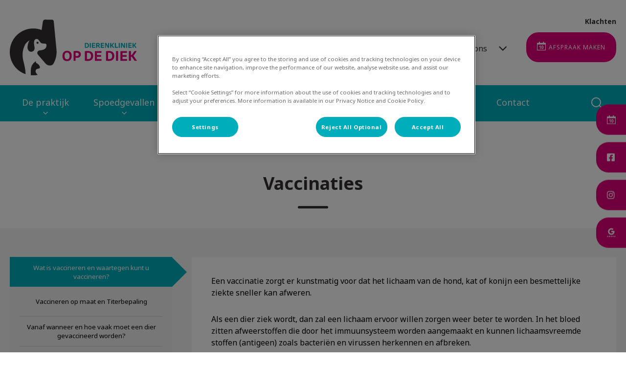

--- FILE ---
content_type: text/html; charset=utf-8
request_url: https://www.opdediek.nl/nl-nl/veel-meer/preventie/vaccinaties
body_size: 15467
content:
<!DOCTYPE html>
<html lang="nl-NL">
<head id="head"><script></script><title>
	Vaccinaties | Dierenkliniek Op de Diek
</title><meta name="description" content="Een vaccinatie zorgt er kunstmatig voor dat het lichaam van de hond, kat of konijn een besmettelijke ziekte sneller kan afweren." /> 
<meta charset="UTF-8" /> 
<meta http-equiv="X-UA-Compatible" content="IE=edge" />
<meta name="viewport" content="width=device-width, initial-scale=1" />
<script type="text/javascript">  var appInsights=window.appInsights||function(config){    function i(config){t[config]=function(){var i=arguments;t.queue.push(function(){t[config].apply(t,i)})}}var t={config:config},u=document,e=window,o="script",s="AuthenticatedUserContext",h="start",c="stop",l="Track",a=l+"Event",v=l+"Page",y=u.createElement(o),r,f;y.src=config.url||"https://az416426.vo.msecnd.net/scripts/a/ai.0.js";u.getElementsByTagName(o)[0].parentNode.appendChild(y);try{t.cookie=u.cookie}catch(p){}for(t.queue=[],t.version="1.0",r=["Event","Exception","Metric","PageView","Trace","Dependency"];r.length;)i("track"+r.pop());return i("set"+s),i("clear"+s),i(h+a),i(c+a),i(h+v),i(c+v),i("flush"),config.disableExceptionTracking||(r="onerror",i("_"+r),f=e[r],e[r]=function(config,i,u,e,o){var s=f&&f(config,i,u,e,o);return s!==!0&&t["_"+r](config,i,u,e,o),s}),t    }({        instrumentationKey:"bd829799-c63e-41db-bb14-61f092dc9c8d"    });           window.appInsights=appInsights;    appInsights.trackPageView();</script>
<link href="https://weu-az-web-nl-uat-cdnep.azureedge.net/mediacontainer/medialibraries/opdediek/images/logo/dierenkliniek-op-de-diek_favicon.ico?ext=.ico" type="image/x-icon" rel="shortcut icon" />
<link href="https://weu-az-web-nl-uat-cdnep.azureedge.net/mediacontainer/medialibraries/opdediek/images/logo/dierenkliniek-op-de-diek_favicon.ico?ext=.ico" type="image/x-icon" rel="icon" />
<link rel="canonical" href="https://www.opdediek.nl/nl-nl/veel-meer/preventie/vaccinaties" />
<link rel="alternate" href="https://www.opdediek.nl/nl-nl/veel-meer/preventie/vaccinaties" hreflang="x-default" />

<!-- Google Tag Manager --> <script type="text/javascript">(function(w,d,s,l,i){w[l]=w[l]||[];w[l].push({'gtm.start': new Date().getTime(),event:'gtm.js'});var f=d.getElementsByTagName(s)[0], j=d.createElement(s),dl=l!='dataLayer'?'&l='+l:'';j.async=true;j.src= 'https://www.googletagmanager.com/gtm.js?id='+i+dl;f.parentNode.insertBefore(j,f); })(window,document,'script','dataLayer','GTM-NM75ZKP');</script> <!-- End Google Tag Manager --> 
<meta property="og:site_name" content="www.opdediek.nl" /><meta property="og:type" content="website" /><meta property="og:title" content="Vaccinaties" /><meta property="og:url" content="https://www.opdediek.nl/nl-nl/veel-meer/preventie/vaccinaties" /><meta property="og:image" content="" /><meta property="og:description" content="Een vaccinatie zorgt er kunstmatig voor dat het lichaam van de hond, kat of konijn een besmettelijke ziekte sneller kan afweren." /><meta property="og:image:alt" content="Vaccinaties" /><meta name="twitter:card" content="summary_large_image" /><meta name="twitter:title" content="Vaccinaties" /><meta name="twitter:description" content="Een vaccinatie zorgt er kunstmatig voor dat het lichaam van de hond, kat of konijn een besmettelijke ziekte sneller kan afweren." /><meta name="twitter:image" content="" /><meta name="twitter:image:alt" content="Vaccinaties" /><link href="/practice-variables.aspx" rel="stylesheet" type="text/css"></link><link href="/assets/css/independentvetcare-practices/ivc-theme-2.min.css" rel="stylesheet" type="text/css"></link></head>
<body class="LTR Chrome NLNL ContentBody" data-class="basic" data-theme="theme-2">
     <!-- Google Tag Manager (noscript) --> <noscript><iframe src="https://www.googletagmanager.com/ns.html?id=GTM-NM75ZKP" height="0" width="0" style="display:none;visibility:hidden"></iframe></noscript> <!-- End Google Tag Manager (noscript) -->
    <form method="post" action="/nl-nl/veel-meer/preventie/vaccinaties" id="form">
<div class="aspNetHidden">
<input type="hidden" name="__CMSCsrfToken" id="__CMSCsrfToken" value="x8/z+XCyjmE4dEaT+YRbV6mo/2ulsiIvcfDZrX0XjZnBHCtrrLU06+7Z4DVZYveG+QRyJAHlQjz7a1dNbGCmbAoOSRE=" />
<input type="hidden" name="__EVENTTARGET" id="__EVENTTARGET" value="" />
<input type="hidden" name="__EVENTARGUMENT" id="__EVENTARGUMENT" value="" />

</div>

<script type="text/javascript">
//<![CDATA[
var theForm = document.forms['form'];
if (!theForm) {
    theForm = document.form;
}
function __doPostBack(eventTarget, eventArgument) {
    if (!theForm.onsubmit || (theForm.onsubmit() != false)) {
        theForm.__EVENTTARGET.value = eventTarget;
        theForm.__EVENTARGUMENT.value = eventArgument;
        theForm.submit();
    }
}
//]]>
</script>


<script src="/WebResource.axd?d=pynGkmcFUV13He1Qd6_TZK8hU_r_sc3DOZ0V1nPCaMa1dxd0Y79A0sbxfQK-b1Um5hfS8A2&amp;t=638901572248157332" type="text/javascript"></script>

<input type="hidden" name="lng" id="lng" value="nl-NL" />
<script type="text/javascript">
	//<![CDATA[

function PM_Postback(param) { if (window.top.HideScreenLockWarningAndSync) { window.top.HideScreenLockWarningAndSync(1080); } if(window.CMSContentManager) { CMSContentManager.allowSubmit = true; }; __doPostBack('m$am',param); }
function PM_Callback(param, callback, ctx) { if (window.top.HideScreenLockWarningAndSync) { window.top.HideScreenLockWarningAndSync(1080); }if (window.CMSContentManager) { CMSContentManager.storeContentChangedStatus(); };WebForm_DoCallback('m$am',param,callback,ctx,null,true); }
//]]>
</script>
<script src="/ScriptResource.axd?d=NJmAwtEo3Ipnlaxl6CMhvjPrCgC4Q8QvD3uHTxcm6vMqI9ZuVtJpJm-Pup6cFGx_P4xzNrYG5Hrz-BgKc5G7st5I6voPq7DV87ezapgTafQsbMX2zo7QK_GDXVYjpwd3aiqA-3SCJbvXRCcV_g9gRrSsG5U1&amp;t=5c0e0825" type="text/javascript"></script>
<script src="/ScriptResource.axd?d=dwY9oWetJoJoVpgL6Zq8OJa7Ie0MuBw9U7Yhfzje1iGEYcrInGfvH4q4r4xnFMx-sWvJNzyAp62W-JUgG0XIJUNE6i1P82GFuX6Ks9HQopwT9OpWsMbX0_KFiURVgoOjA1BMsrwtx3zWDNuP9s31N6Yrflw1&amp;t=5c0e0825" type="text/javascript"></script>
<script type="text/javascript">
	//<![CDATA[

var CMS = CMS || {};
CMS.Application = {
  "language": "nl",
  "imagesUrl": "/CMSPages/GetResource.ashx?image=%5bImages.zip%5d%2f",
  "isDebuggingEnabled": false,
  "applicationUrl": "/",
  "isDialog": false,
  "isRTL": "false"
};

//]]>
</script>
<div class="aspNetHidden">

	<input type="hidden" name="__VIEWSTATEGENERATOR" id="__VIEWSTATEGENERATOR" value="A5343185" />
	<input type="hidden" name="__SCROLLPOSITIONX" id="__SCROLLPOSITIONX" value="0" />
	<input type="hidden" name="__SCROLLPOSITIONY" id="__SCROLLPOSITIONY" value="0" />
</div>
    <script type="text/javascript">
//<![CDATA[
Sys.WebForms.PageRequestManager._initialize('manScript', 'form', ['tctxM',''], [], [], 90, '');
//]]>
</script>

    <div id="ctxM">

</div>
    

<div class="page-content-container js-page-content-container">
    


<header>
    <div id="mobileStickyNav" class="top-header-wrapper sticky-header">
	
        <div class="top-achor-header-container">
            <div class="top-anchor-header js-top-anchor-header">
                <ul id="pnlAdditionalLinks" class="additional-links">
    
            <li class="additional-link">
                <a href="/klachtenformulier" target="_self">
                    Klachten
                </a>
            </li>
        
</ul>
                



            </div>
        </div>

        <div class="top-header">
            <button id="btnOpen" class="mega-nav-mobile-button js-mega-nav-mobile-button" type="button" aria-label="Open menu">
                    <span class="mega-nav-mobile-button-text">Menu</span>
                </button>

            <a id="logoContainer" class="logo-container logo-container-header js-logo-container top-links-present" href="/nl-nl">
                <div class="logo-wrapper">
                    <img id="headerLogo" class="logo" loading="lazy" src="https://weu-az-web-nl-uat-cdnep.azureedge.net/mediacontainer/medialibraries/opdediek/images/logo/dierenkliniek-op-de-diek_mobile.svg?ext=.svg" alt="Logo Dierenkliniek Op de Diek" />
                </div>
                <span id="logoAria" class="sr-only">Homepage Dierenkliniek Op de Diek</span></a>

            <div class="top-header-content-right js-top-header-content-right">
                <div class="header-contact-details-list-wrapper">
                    

<div class="call-us-drop-down">
    <div id="pnlCallUsExpansionTitle" class="call-us-expansion-panel-title js-call-us-expansion-panel-title-click">
		
        <button id="btnCallUsExpansionPanelTitle" class="call-us-expansion-panel-title-button js-call-us-expansion-panel-title-button">
            <span id="spanCallUsExpansionPanelTitleText">Bel ons</span>
            <span id="dropDownArrow" class="call-us-expansion-panel-arrow"></span>
        </button>
    
	</div>

    <div id="pnlCallUsExpansion" class="call-us-expansion-panel js-call-us-expansion-panel">
		
        

        

        
                <div class="call-us-expansion-panel-surgery">
                    <span class="call-us-expansion-panel-surgery-name">Sittard</span>
                    <a class="call-us-expansion-panel-surgery-number" href="tel:046 - 45 124 17">046 - 45 124 17</a>
                </div>
            
                <div class="call-us-expansion-panel-surgery">
                    <span class="call-us-expansion-panel-surgery-name">Geleen</span>
                    <a class="call-us-expansion-panel-surgery-number" href="tel:046 - 47 488 57">046 - 47 488 57</a>
                </div>
            
                <div class="call-us-expansion-panel-surgery">
                    <span class="call-us-expansion-panel-surgery-name">Born</span>
                    <a class="call-us-expansion-panel-surgery-number" href="tel:046 - 48 516 60">046 - 48 516 60</a>
                </div>
            
                <div class="call-us-expansion-panel-surgery">
                    <span class="call-us-expansion-panel-surgery-name">Stein</span>
                    <a class="call-us-expansion-panel-surgery-number" href="tel:046 – 433 35 01">046 – 433 35 01</a>
                </div>
            
    
	</div>
</div>


                    
                </div>

                

                <ul id="headerListAppointmentItem" class="header-content-list">
                    <li class="header-content-list-item">
                        <a id="headerAppointmentLink" class="header-content-list-item-link appointment-link" href="/nl-nl/Afspraak-maken" target="_self">Afspraak maken</a>
                    </li>
                </ul>
            </div>

            

            <div class="mobile-navigation-icons-right-wrapper">
		
                <button id="contactUsButton" class="mobile-navigation-icon mobile-navigation-icon-right mobile-contact-menu-button-open js-mobile-contact-menu-button-open" aria-label="Open contactmenu">
                    <span id="contactUsText" class="mobile-contact-menu-button-open-text sr-only">Open contactmenu</span>
                </button>
                
                    <button class="mobile-navigation-icon mobile-navigation-search-icon js-mobile-navigation-search-icon" type="button">
                        <span class="sr-only">Zoek</span>
                    </button>
                
            
	</div>
        </div>
    
</div>
</header>

    
    

<div class="nav-header-wrapper no-image">
    <nav class="nav-header desktop">
        
        
	<ul id="HeaderNavigationDesktop" class="CMSListMenuUL">
		<li class="CMSListMenuLI">
			<a class="CMSListMenuLink" href="/nl-nl/de-praktijk">De praktijk</a>
			<ul class="CMSListMenuUL">
				<li class="CMSListMenuLI">
					<a class="CMSListMenuLink" href="/nl-nl/de-praktijk/praktijkrondleiding">Praktijkrondleiding</a>
				</li>
				<li class="CMSListMenuLI">
					<a class="CMSListMenuLink" href="/nl-nl/de-praktijk/medewerkers">Medewerkers</a>
				</li>

			</ul>
		</li>
		<li class="CMSListMenuLI">
			<a class="CMSListMenuLink" href="/nl-nl/spoedgevallen">Spoedgevallen</a>
			<ul class="CMSListMenuUL">
				<li class="CMSListMenuLI">
					<a class="CMSListMenuLink" href="/nl-nl/spoedgevallen/maagtorsie">Maagtorsie</a>
				</li>
				<li class="CMSListMenuLI">
					<a class="CMSListMenuLink" href="/nl-nl/spoedgevallen/oververhitting">Oververhitting</a>
				</li>
				<li class="CMSListMenuLI">
					<a class="CMSListMenuLink" href="/nl-nl/spoedgevallen/mijn-kater-kan-niet-plassen">Mijn kater kan niet plassen</a>
				</li>
				<li class="CMSListMenuLI">
					<a class="CMSListMenuLink" href="/nl-nl/spoedgevallen/toevallen">Toevallen</a>
				</li>
				<li class="CMSListMenuLI">
					<a class="CMSListMenuLink" href="/nl-nl/spoedgevallen/bloeding">Bloeding</a>
				</li>
				<li class="CMSListMenuLI">
					<a class="CMSListMenuLink" href="/nl-nl/spoedgevallen/benauwdheid">Benauwdheid</a>
				</li>
				<li class="CMSListMenuLI">
					<a class="CMSListMenuLink" href="/nl-nl/spoedgevallen/diverse-spoedzaken">Diverse spoedzaken</a>
				</li>

			</ul>
		</li>
		<li class="CMSListMenuLI">
			<a class="CMSListMenuLink" href="/nl-nl/veel-meer">Veel meer...</a>
			<ul class="CMSListMenuUL">
				<li class="CMSListMenuLI">
					<a class="CMSListMenuLink" href="/nl-nl/veel-meer/onderzoek">Onderzoek</a>
				</li>
				<li class="CMSListMenuLI">
					<a class="CMSListMenuLink" href="/nl-nl/veel-meer/operaties">Operaties</a>
				</li>
				<li class="CMSListMenuLI">
					<a class="CMSListMenuLink" href="/nl-nl/veel-meer/aandoeningen">Aandoeningen</a>
				</li>
				<li class="CMSListMenuLI">
					<a class="CMSListMenuLink" href="/nl-nl/veel-meer/junior-senior">Junior &amp; Senior</a>
				</li>
				<li class="CMSListMenuLI">
					<a class="CMSListMenuLink" href="/nl-nl/veel-meer/gedrag">Gedrag</a>
				</li>
				<li class="CMSListMenuLI">
					<a class="CMSListMenuLink" href="/nl-nl/veel-meer/parasieten">Parasieten</a>
				</li>
				<li class="CMSListMenuLI">
					<a class="CMSListMenuLink" href="/nl-nl/veel-meer/preventie">Preventie</a>
				</li>
				<li class="CMSListMenuLI">
					<a class="CMSListMenuLink" href="/nl-nl/veel-meer/op-vakantie!">Op vakantie!</a>
				</li>
				<li class="CMSListMenuLI">
					<a class="CMSListMenuLink" href="/nl-nl/veel-meer/vuurwerk-informatie">Vuurwerk informatie</a>
				</li>

			</ul>
		</li>
		<li class="CMSListMenuLI">
			<a class="CMSListMenuLink" href="/nl-nl/dier-en-zorg-plan">Dier en Zorg Plan</a>
		</li>
		<li class="CMSListMenuLI">
			<a class="CMSListMenuLink" href="/nl-nl/nieuws">Nieuws</a>
		</li>
		<li class="CMSListMenuLI">
			<a class="CMSListMenuLink" href="/nl-nl/online-bestellen">Online bestellen</a>
		</li>
		<li class="CMSListMenuLI">
			<a class="CMSListMenuLink" href="/nl-nl/contact">Contact</a>
		</li>

	</ul>


        
            <button class="nav-header-search-wrapper js-nav-header-search-wrapper" aria-expanded="false" type="button">
                <span class="sr-only">Zoek</span>
            </button>
        
    </nav>

    <form></form>
    <div id="pnlNavigationSearch" class="nav-header-search-form-overlay-wrapper js-nav-header-search-form-overlay-wrapper">
	
    <div class="nav-header-search-container js-nav-header-search-container">
        <div class="nav-header-search-form-wrapper section-inner">
            <div class="nav-header-search-form-label" role="search" aria-label="Volledige site">
                <form action="/nl-nl/zoekresultaten" method="get" role="search" class="nav-header-search-form">
                    <label class="sr-only" for="nav-header-search-input-id">
                        Zoek
                    </label>
                    <input id="nav-header-search-input-id" class="nav-header-search-input js-nav-header-search-input" name="searchText" type="search" autocomplete="off" data-js-placeholder="Vul een zoekterm in" tabindex="-1" />
                    <button class="nav-header-search-button js-nav-header-search-button" type="submit" tabindex="-1">
                        Zoek
                    </button>
                </form>
            </div>
        </div>
    </div>
    <div class="nav-header-search-overlay js-nav-header-search-overlay"></div>

</div>
</div>
    <div id="stickySidebar" class="sticky-sidebar js-sticky-sidebar" role="complementary" aria-label="IvcPractices.StickySidebar.Aria.Label">
	
    <a id="stickyAppointmentLink" class="sidebar-sticky-link sidebar-appointment-link" href="/nl-nl/Afspraak-maken" target="_self">
        <span class="sticky-icon appointment-icon"></span>
        <span id="stickyAppointmentLinkText" class="sticky-label">Afspraak maken</span></a>

    <a id="stickyFacebookLink" class="sidebar-sticky-link sidebar-social-link sb-facebook" rel="noopener noreferrer" aria-label="Facebook" href="https://www.facebook.com/opdedieksittard/?fref=ts" target="_blank">
        <span class="sticky-icon"></span>
    </a>

    

    <a id="stickyInstagramLink" class="sidebar-sticky-link sidebar-social-link sb-instagram" rel="noopener noreferrer" aria-label="Instagram" href="https://www.instagram.com/dierenkliniekopdediek" target="_blank">
        <span class="sticky-icon"></span>
    </a>

    <a id="stickyGoogleReviewDesktopLink" class="sidebar-sticky-link sidebar-social-link sb-goggle-reviews res-desktop" rel="noopener noreferrer" aria-label="Google Review Desktop" href="https://www.google.com/search?q=Dierenkliniek+op+de+diek+recensies&amp;rlz=1C1GCEB_enGB943GB943&amp;oq=Dierenkliniek+op+de+diek+recensies&amp;aqs=chrome..69i57.18878j0j7&amp;sourceid=chrome&amp;ie=UTF-8#lrd=0x47c0b87f2f2fbdeb:0x22cf501a6d7235c0,1,,," target="_blank">
        <span class="sticky-icon"></span>
    </a>

    <a id="stickyGoogleReviewMobileLink" class="sidebar-sticky-link sidebar-social-link sb-goggle-reviews res-mobile" rel="noopener noreferrer" aria-label="Google Review Mobile" href="https://www.google.com/search?q=Dierenkliniek+op+de+diek+recensies&amp;rlz=1C1GCEB_enGB943GB943&amp;oq=Dierenkliniek+op+de+diek+recensies&amp;aqs=chrome..69i57.18878j0j7&amp;sourceid=chrome&amp;ie=UTF-8#lrd=0x47c0b87f2f2fbdeb:0x22cf501a6d7235c0,1,,," target="_blank">
        <span class="sticky-icon"></span>
    </a>

    

    

    

</div>

    <main>
        


<div class="generic-notice-panel-wrapper">
    
</div>


<section class="generic-hero-banner no-image" data-remove-banner-heading-outline="False">

    

    <div class="generic-banner-content-container">
        <div class="generic-banner-content-overlay">
            <div class="generic-banner-content">
                <h1 class="section-title generic-banner-heading">Vaccinaties</h1>
                

                
            </div>
        </div>
    </div>

</section>









<div style="text-align:left;"><section id="p_lt_MasterPage_ctl00_p_p_lt_b_pWidget_DynamicAccordion_sctDynamicAccordion" class="dynamic-accordion-section light-background spacing-50">
    <div class="section-inner">
        <div class="dynamic-accordion-wrapper">
            <div class="dynamic-accordion-tabs">
                <div class="dynamic-accordion-tab-list">
                    
                            <button data-accordion-item="wat-is-vaccineren-en-waartegen-kunt-u-vaccineren-" class="js-dynamic-accordion-tab-item">
                                <span class="dynamic-accordion-tab-list-inner">
                                    <span class="dynamic-accordion-icon-wrapper no-icon">
                                        
                                    </span>
                                    <span class="dynamic-accordion-title">Wat is vaccineren en waartegen kunt u vaccineren?</span>
                                </span>
                            </button>
                        
                            <button data-accordion-item="vaccineren-op-maat-en-titerbepaling" class="js-dynamic-accordion-tab-item">
                                <span class="dynamic-accordion-tab-list-inner">
                                    <span class="dynamic-accordion-icon-wrapper no-icon">
                                        
                                    </span>
                                    <span class="dynamic-accordion-title">Vaccineren op maat en Titerbepaling</span>
                                </span>
                            </button>
                        
                            <button data-accordion-item="vanaf-wanneer-en-hoe-vaak-moet-een-dier-gevaccineerd-worden-" class="js-dynamic-accordion-tab-item">
                                <span class="dynamic-accordion-tab-list-inner">
                                    <span class="dynamic-accordion-icon-wrapper no-icon">
                                        
                                    </span>
                                    <span class="dynamic-accordion-title">Vanaf wanneer en hoe vaak moet een dier gevaccineerd worden?</span>
                                </span>
                            </button>
                        
                            <button data-accordion-item="fabels-over-vaccineren" class="js-dynamic-accordion-tab-item">
                                <span class="dynamic-accordion-tab-list-inner">
                                    <span class="dynamic-accordion-icon-wrapper no-icon">
                                        
                                    </span>
                                    <span class="dynamic-accordion-title">Fabels over vaccineren</span>
                                </span>
                            </button>
                        
                            <button data-accordion-item="konijnen-vaccineren" class="js-dynamic-accordion-tab-item">
                                <span class="dynamic-accordion-tab-list-inner">
                                    <span class="dynamic-accordion-icon-wrapper no-icon">
                                        
                                    </span>
                                    <span class="dynamic-accordion-title">Konijnen vaccineren</span>
                                </span>
                            </button>
                        
                </div>
            </div>

            <div class="dynamic-accordion-content">
                
                        <div class="js-dynamic-accordion-item generic-page-content tick-mark" data-accordion-item="wat-is-vaccineren-en-waartegen-kunt-u-vaccineren-" id="wat-is-vaccineren-en-waartegen-kunt-u-vaccineren-">                            
                            <h2 class="section-title dynamic-accordion-reveal-panel">
                                <span class="dynamic-accordion-icon-wrapper no-icon">
                                    
                                </span>
                                <span class="dynamic-accordion-title">Wat is vaccineren en waartegen kunt u vaccineren?</span>
                            </h2>
                            <div class="section-copy"><article>
<p>Een vaccinatie zorgt er kunstmatig voor dat het lichaam van de hond, kat of konijn een besmettelijke ziekte sneller kan afweren.</p>

<p>Als een dier ziek wordt, dan zal een lichaam ervoor willen zorgen weer beter te worden. In het bloed zitten afweerstoffen die door het immuunsysteem worden aangemaakt en kunnen lichaamsvreemde stoffen (antigeen) zoals bacteriën en virussen herkennen en afbreken.</p>

<p align="center"><img alt="" src="https://WEU-AZ-WEB-NL-CDNEP.azureedge.net/mediacontainer/medialibraries/opdediek/images/blog/afb_vaccineren.jpg" /></p>

<p>In een vaccinatie zit een onschadelijk gemaakt virus. Een dier wordt volgens een vast (alternerend) schema geënt, wanneer deze precies gegeven moeten worden volgt in week twee. Zodra het dier na de vaccinatie in aanraking komt met het echte virus is het lichaam in staat deze snel te herkennen en af te breken. Het dier zal dan minder snel ziek worden en eerder herstellen als deze wel ziek wordt.</p>

<p>Vaccineren is belangrijk voor de immuniteit van alle honden, katten en konijnen in de omgeving. Als een hoog percentage gevaccineerd is betekent dat namelijk dat de kans op een uitbraak van een bepaald virus tot een minimum wordt gebracht. Zeker bij konijnen is dit erg belangrijk m.b.t. Myxomatose en RHD. Een aantal jaren geleden is in deze omgeving een grote uitbraak van Myxomatose geweest onder de tamme konijnen. Er zijn in die periode veel konijnen gestorven, echter, de konijnen die elk jaar gevaccineerd waren hebben dit allemaal overleefd. Hiermee is goed aan te tonen dat de vaccinatie wel degelijk goed werkt.</p>
</article>

<h3>Welke soorten vaccinaties bestaan er?</h3>

<h3>Hond</h3>

<center>
<p><img alt="" src="https://WEU-AZ-WEB-NL-CDNEP.azureedge.net/mediacontainer/medialibraries/opdediek/images/preventie-vaccinaties.jpg" /></p>
</center>

<article>
<p><strong>Parvo (Virus)</strong></p>

<ul>
	<li>Symptomen: Bloederige diarree, braken, vermageren</li>
	<li>Oplopen door:<br />
	Direct contact: Geïnfecteerde dieren via ontlasting en braaksel.<br />
	Indirect contact: Geïnfecteerde plekken of via de poten.</li>
</ul>

<p><strong>Hondenziekte (Distemper)</strong>&nbsp;- Infectie ziekte.</p>

<ul>
	<li>Symtomen: Koorts, hoesten, ontstoken ogen.</li>
	<li>Oplopen door: Contact met andere geïnfecteerde honden.</li>
</ul>

<p><strong>Ziekte van Weil (Leptospirose)</strong></p>

<ul>
	<li>Symptomen: koorts, moeilijk lopen, sloom, misselijkheid, veel drinken en plassen.</li>
	<li>Oplopen door: Contact met andere geïnfecteerde honden, rattenurine en zwemmen in stil water.</li>
</ul>

<p><strong>Hepatitis (HCC/Leverziekte)</strong>&nbsp;- Ontsteking(en) aan de lever.</p>

<ul>
	<li>Symptomen: Sloom, braken, veel drinken en plassen, geelzucht.</li>
	<li>Oplopen door: Contact met andere geïnfecteerde honden (acute Hepatitis).</li>
</ul>

<p><strong>Opties:</strong></p>

<ul>
	<li>Rabiës (infectie ziekte)&nbsp;-&nbsp;Tast hersenen aan.<br />
	Symptomen: Kwijlen, agressie<br />
	Oplopen door: Contact met andere geïnfecteerde honden, stinkdieren, wasberen, vossen en vleermuizen.</li>
	<li>Kennelhoest (bestaat uit Para Influenza en Bordetella)<br />
	Symptomen: Droge harde hoest, kokhalzen<br />
	Oplopen door: Contact met andere geïnfecteerde honden, overmatig veel stof of (sigaretten)rook en slechte ventilatie.</li>
</ul>
</article>

<h3>Kat</h3>

<center>
<p><img alt="" src="https://WEU-AZ-WEB-NL-CDNEP.azureedge.net/mediacontainer/medialibraries/opdediek/images/preventie-vaccinaties2.jpg" /></p>
</center>

<article>
<p><strong>Kattenziekte (Parvo virus)</strong></p>

<ul>
	<li>Symptomen: Braken, diarree, uitdroging, plotselinge dood.</li>
	<li>Oplopen door: Contact met een andere geïnfecteerde kat, via de ontlasting, door de handen en kleding van een besmet dier.</li>
</ul>

<p><strong>Niesziekte</strong></p>

<p>Het Feline Herpes Virus (FHV) veroorzaakt de ergste klachten, Feline Calici Virus (FCV) veroorzaakt mildere klachten. Daarnaast kunnen bacteriën de klachten verergeren.</p>

<ul>
	<li>Symptomen: niezen, rode ogen, uitvloeiing uit de neus en ogen, sloom, verminderde eetlust, koorts, overmatig kwijlen en hoesten.</li>
	<li>Oplopen door: Contact met een andere geïnfecteerde kat door directe aanraking via de neus/slijmvliezen. Ook verspreid het virus zich via de lucht.</li>
</ul>

<p><strong>Opties:</strong></p>

<ul>
	<li>Rabiës (Infectie virus) - Tast hersenen aan<br />
	Symptomen: Kwijlen, agressie<br />
	Oplopen door: Contact met andere geïnfecteerde honden, stinkdieren, wasberen, vossen en vleermuizen.</li>
</ul>
</article>

<h3>Konijn</h3>

<center>
<p><img alt="" src="https://WEU-AZ-WEB-NL-CDNEP.azureedge.net/mediacontainer/medialibraries/opdediek/images/preventie-vaccinaties3.jpg" /></p>
</center>

<article>
<p><strong>Myxomatose&nbsp;</strong>(Pokkenvirus)</p>

<ul>
	<li>Symptomen: Zwellingen aan de kop, oog/neus uitvloeiingen, benauwdheid, koorts en het konijn stopt vaak met eten.</li>
	<li>Oplopen door: Contact met een ander geïnfecteerd konijn en via stekende insecten zoals muggen en de konijnen vlo.</li>
</ul>

<p><strong>RHD&nbsp;</strong>(Calici virus)</p>

<p>Ook wel het Rabbit Haemorrhagic Disease (RHD) ofwel Viraal Haemorrhagisch Syndroom (VHS).</p>

<ul>
	<li>Symptomen: Plotselinge sterfte, sterfte binnen één&nbsp;á twee&nbsp;dagen, sloom, coördinatie problemen, bloederige neus uitvloeiing en verminderde eetlust.</li>
	<li>Oplopen door:<br />
	Contact met een ander geïnfecteerd konijn (wilde én tamme konijnen!)<br />
	Via urine, ontlasting en speeksel.</li>
</ul>

<p>Het virus kan enkele maanden in de omgeving overleven en is ook indirect overdraagbaar via kleding, handen, andere dieren of planten. Daarom is het niet verstandig wild geplukte bloemen of gras te geven aan uw konijn omdat wilde dieren hier ook grazen.</p>
</article>
</div>
                        </div>
                    
                        <div class="js-dynamic-accordion-item generic-page-content tick-mark" data-accordion-item="vaccineren-op-maat-en-titerbepaling" id="vaccineren-op-maat-en-titerbepaling">                            
                            <h2 class="section-title dynamic-accordion-reveal-panel">
                                <span class="dynamic-accordion-icon-wrapper no-icon">
                                    
                                </span>
                                <span class="dynamic-accordion-title">Vaccineren op maat en Titerbepaling</span>
                            </h2>
                            <div class="section-copy"><p>In de afgelopen jaren is er veel veranderd op het gebied van vaccinaties en vaccinatie-schema&rsquo;s.&nbsp;Bent u kritisch over vaccineren? Dat begrijpen we best. Er wordt erg veel over vermeende bijwerkingen van vaccineren geschreven, hoewel we het zelf nauwelijks waarnemen.&nbsp;Tegenwoordig kiezen wij voor&nbsp;<strong>alternerend vaccineren</strong>&nbsp;en kunt u de&nbsp;<strong>Vaccicheck&nbsp;</strong>(titerbepaling) laten uitvoeren.</p>

<h2><strong>Alternerend vaccineren</strong></h2>

<p>Voor verschillende vaccinaties is gebleken (n.a.v. onderzoek) dat er een ruimere interval dan één jaar gehanteerd kan worden zonder dat de bescherming van het dier hieronder gevaar loopt. Het alternerend vaccineren verloopt als volgt:</p>

<h3>Honden:</h3>

<p>Pups 6 weken leeftijd: Distemper (hondenziekte) en Parvovirus<br />
Pups 9 weken leeftijd: Parvovirus en Leptospirose (ziekte van Weil)<br />
Pups 12 weken leeftijd: Distemper, HCC (hepatitis), Parvovirus, Adenovirus, Para-Influenza &amp; Leptospirose</p>

<p>Honden 1 jaar leeftijd: Distemper, HCC en Parvovirus + Leptospirose (= grote cocktail)<br />
Honden 2 &amp; 3 jarige leeftijd: Leptospirose<br />
Honden 4 jaar leeftijd:&nbsp;Distemper, HCC en Parvovirus + Leptospirose</p>

<p>De honden worden dus&nbsp;met een interval van drie&nbsp;jaar gevaccineerd met de grote cocktail en tijdens de tussenliggende jaren, jaarlijks gevaccineerd tegen Leptospirose. Eventueel is dit schema aan te vullen met aparte vaccinaties:</p>

<ul>
	<li>Kennelhoest (jaarlijks)</li>
	<li>Rabiës (1x per 3 jaar)</li>
	<li>Ziekte van Lyme (jaarlijks)</li>
</ul>

<h3>Katten:</h3>

<p>Tevens bij katten wordt met een interval van 3 jaar gevaccineerd.</p>

<p>Kittens 9 weken leeftijd: katten- + nies-ziekte (tricat)<br />
Kittens 12 weken leeftijd: katten- + nies-ziekte (tricat)</p>

<p>Na 1 jaar: katten- + nies-ziekte (tricat)<br />
Katten 2 + 3 jaar: enkel nies-ziekte (ducat)<br />
Katten 4 jaar: katten- + nies-ziekte (tricat)<br />
Katten 5 + 6 jaar: enkel nies-ziekte (ducat)</p>

<p>Ook voor de katten geldt een interval van drie&nbsp;jaar waarbij de niesziekte ieder jaar herhaald wordt.</p>

<h2><strong>De Vaccicheck</strong></h2>

<p>Voor zowel honden als katten is het tegenwoordig mogelijk om een titerbepaling uit te voeren. Aan de hand het niveau van de antilichamen in het bloed wordt bepaald of vaccinatie op dat moment nodig is of dat het voor bepaalde tijd uitgesteld kan worden. Dit is een mooie manier om het juiste moment van een vaccinatie te bepalen en echt te kunnen vaccineren op maat. Soms houdt de bescherming namelijk nog langer dan drie jaar aan.</p>

<p>Bij honden wordt de hoogte van de antilichaamspiegel in het bloed gemeten tegen Distemper, Parvoziekte en HCC. Echter kan dit&nbsp;<strong><u>niet</u></strong>&nbsp;worden bepaald voor Leptospirose en Kennelhoes.&nbsp;Voor deze twee&nbsp;ziekten kunt u uw hond dus het beste jaarlijks vaccineren.</p>

<p>Zodra de uitslag van de test bekend is (hier kunt u op wachten) wordt er samen een overweging gemaakt over wel of niet te vaccineren.</p>

<p>De Vaccicheck kan alleen worden uitgevoerd op afspraak. De kosten van de test, de bloedafname en het bespreken van de uitslag zijn 58 EUR.</p>

<p><strong>Indien u vragen heeft over dit onderwerp of als u graag een afspraak wil maken, neem dan contact op met de praktijk <a href="tel:046 ‑ 45 124 17">046&nbsp;‑&nbsp;45 124 17</a></strong></p>

<center>
<p><strong><img alt="" src="https://WEU-AZ-WEB-NL-CDNEP.azureedge.net/mediacontainer/medialibraries/opdediek/images/preventie-vaccinaties5.jpg" /></strong></p>

<p><strong><img alt="" src="https://WEU-AZ-WEB-NL-CDNEP.azureedge.net/mediacontainer/medialibraries/opdediek/images/preventie-vaccinaties6.jpg" /></strong></p>
</center>
</div>
                        </div>
                    
                        <div class="js-dynamic-accordion-item generic-page-content tick-mark" data-accordion-item="vanaf-wanneer-en-hoe-vaak-moet-een-dier-gevaccineerd-worden-" id="vanaf-wanneer-en-hoe-vaak-moet-een-dier-gevaccineerd-worden-">                            
                            <h2 class="section-title dynamic-accordion-reveal-panel">
                                <span class="dynamic-accordion-icon-wrapper no-icon">
                                    
                                </span>
                                <span class="dynamic-accordion-title">Vanaf wanneer en hoe vaak moet een dier gevaccineerd worden?</span>
                            </h2>
                            <div class="section-copy">
<p>Ieder dier heeft een ander vaccinatie schema. Tegenwoordig kiezen we bij Dierenkliniek Op de Diek voor alternerend vaccineren. Dat houdt in dat er een grote en kleine cocktail gegeven wordt afhankelijk van het levensjaar van de hond of kat. Het konijn krijgt ieder jaar dezelfde enting tegen Myxomatose en RHD (VHS).</p>

<p align="center"><img alt="" src="https://WEU-AZ-WEB-NL-CDNEP.azureedge.net/mediacontainer/medialibraries/opdediek/images/blog/afb_vaccinatie.jpg" /></p>


<h3>Honden</h3>

<article>
<p><strong>Voor honden geldt het volgende entingsschema:</strong></p>

<ul>
	<li>6 weken</li>
</ul>

<p>Op deze leeftijd krijgt de pup de enting tegen Distemper (hondenziekte) en Parvo.</p>

<ul>
	<li>9 weken</li>
</ul>

<p>Op deze leeftijd krijgt de pup de enting tegen Parvo. Deze kan eventueel aangevuld worden met Kennelhoest.</p>

<ul>
	<li>12 weken</li>
</ul>

<p>Op deze leeftijd krijgt de pup de enting tegen Distemper, HCC (hepatitis), Parvo en Leptospirose (ziekte van Weil). Deze kan eventueel aangevuld worden met Rabiës (hondsdolheid) en de Ziekte van Lyme.</p>

<ul>
	<li>1 jaar</li>
</ul>

<p>Distemper, HCC, Parvo, Leptospirose (grote cocktail).</p>

<ul>
	<li>2 jaar</li>
</ul>

<p>Leptospirose (kleine cocktail).</p>

<ul>
	<li>3 jaar</li>
</ul>

<p>Kleine cocktail</p>

<ul>
	<li>4 jaar</li>
</ul>

<p>Grote cocktail</p>

<p>Ieder jaar kan de Kennelhoest worden aangevuld bij de normale jaarlijkse vaccinatie. De Rabiës vaccinatie is 3 jaar werkzaam. Zoals u ziet wordt de grote cocktail om de drie&nbsp;jaar gegeven.</p>

<center>
<p><img alt="" src="https://WEU-AZ-WEB-NL-CDNEP.azureedge.net/mediacontainer/medialibraries/opdediek/images/preventie-vaccinaties7.jpg" /></p>
</center>
</article>

<h3>Katten</h3>

<article>
<p><strong>Voor katten geldt het volgende entingsschema:</strong></p>

<ul>
	<li>9 weken</li>
</ul>

<p>Kattenziekte en niesziekte (grote cocktail)</p>

<ul>
	<li>12 weken</li>
</ul>

<p>Grote cocktail. Deze kan eventueel aangevuld worden met Rabiës.</p>

<ul>
	<li>16 weken</li>
</ul>

<p>Deze is optioneel. Als er een grote kans is dat uw kat geïnfecteerd wordt met kattenziekte of niesziekte dan kunt u uw kat nog een extra vaccinatie geven.</p>

<ul>
	<li>1 jaar</li>
</ul>

<p>Grote cocktail</p>

<ul>
	<li>2 jaar</li>
</ul>

<p>Niesziekte (kleine cocktail)</p>

<ul>
	<li>3 jaar</li>
</ul>

<p>Kleine cocktail</p>

<ul>
	<li>4 jaar</li>
</ul>

<p>Grote cocktail</p>

<p>Voor de katten geldt dat ze één jaar de grote cocktail krijgen waar twee&nbsp;jaar de kleine cocktail op volgt. Als uw kat naar het buitenland gaat is het verplicht minimaal drie&nbsp;weken voor de vertrek datum een Rabiës vaccinatie te geven.</p>

<center>
<p><img alt="" src="https://WEU-AZ-WEB-NL-CDNEP.azureedge.net/mediacontainer/medialibraries/opdediek/images/preventie-vaccinaties8.jpg" /></p>
</center>
</article>

<h3>Konijnen</h3>

<article>
<p><strong>Voor konijnen geldt het volgende entingsschema:</strong></p>

<ul>
	<li>8 weken</li>
</ul>

<p>Myxomatose en RHD</p>

<ul>
	<li>1 jaar</li>
</ul>

<p>Myxomatose en RHD</p>

<p>Konijnen kunnen vanaf acht&nbsp;weken oud gevaccineerd worden waarna het ten zeerste aan te raden is deze ieder jaar te herhalen.</p>

<p>Vergeet niet het paspoort van uw huisdier mee te nemen. Zo kunnen wij alle vaccinaties netjes voor u bijhouden. Bent u het paspoort vergeten? Dat is geen probleem, de afspraak kan gewoon doorgaan. U kunt op een andere dag altijd even binnenlopen om het paspoort in te laten vullen.</p>

<center>
<p><img alt="" src="https://WEU-AZ-WEB-NL-CDNEP.azureedge.net/mediacontainer/medialibraries/opdediek/images/preventie-vaccinaties9.jpeg" /></p>
</center>
</article>
</div>
                        </div>
                    
                        <div class="js-dynamic-accordion-item generic-page-content tick-mark" data-accordion-item="fabels-over-vaccineren" id="fabels-over-vaccineren">                            
                            <h2 class="section-title dynamic-accordion-reveal-panel">
                                <span class="dynamic-accordion-icon-wrapper no-icon">
                                    
                                </span>
                                <span class="dynamic-accordion-title">Fabels over vaccineren</span>
                            </h2>
                            <div class="section-copy"><h3>Mijn kat komt nóóit buiten, dan is vaccineren niet nodig.</h3>

<article>
<p>Contact tussen katten, maar ook contact met besmette materialen vormen de belangrijkste manieren van besmetting. Ook vlooien kunnen de feline calicivirussen en de bordetella bacterie van kat op kat overbrengen.<br />
Niesziekte komt met name voor op plaatsen waar katten intensief met elkaar in contact komen, zoals in asielen, pensions, catteries en op tentoonstellingen. Er is dus ook een mogelijkheid dat je als persoon het virus mee kan dragen op je kleding of handen. Daarom is douchen en het aantrekken van schone kleren zeer belangrijk om besmetting te voorkomen.</p>

<p>Is de kat éénmaal besmet geweest met één van de virussen die niesziekte veroorzaken, dan blijft de kat&nbsp;<strong>vaak levenslang drager van dit virus</strong>. Dat wil zeggen: de kat vertoont geen ziekteverschijnselen, maar&nbsp;<strong>kan wel andere katten besmetten</strong>. Zo kan een besmette moederpoes, zonder zelf ziekteverschijnselen te vertonen, kort na de geboorte de ziekte makkelijk overbrengen op haar kittens. Ook kan een kat die drager is na een periode van stress weer ziekteverschijnselen gaan vertonen.</p>
</article>

<h3>Mijn hond heeft de Kennelhoest vaccinatie niet nodig want hij gaat niet naar de kennel.</h3>

<center>
<article><img alt="" src="https://WEU-AZ-WEB-NL-CDNEP.azureedge.net/mediacontainer/medialibraries/opdediek/images/preventie-vaccinaties10.jpg" /></article>
</center>

<p>Kennelhoest is een besmettelijke ziekte van de voorste luchtwegen. Het complex bestaat uit verschillende virussen en bacteriën welke via direct contact of indirect via de lucht verspreid wordt. Een plek waar intensief contact tussen honden voorkomt en waar dit complex zich dus makkelijk kan verspreiden, is uiteraard in de kennel. Vandaar de naam kennelhoest. Maar dit geldt niet alleen voor de kennel, maar voor elke situatie waarbij er veel contact is tussen honden zoals hondenshows, honden-uitlaatvelden en honden-uitlaatservices.</p>

<h3>De ziektes komen niet meer voor in Nederland dus vaccineren is overbodig.</h3>

<article>
<p>Zonder vaccinatie zijn Hondenziekte en Parvo bijna altijd dodelijk. Besmettelijke Leverontsteking en Ziekte van Weil zijn vaak dodelijk of laten ondanks behandeling veel schade achter. Rabiës is altijd dodelijk en bovendien is het een zoönose (overdraagbaar tussen mens en dier) en dus ook besmettelijk (en dodelijk) voor mensen. <br />
<br />
De ziektes komen niet meer voor juíst omdat we vaccineren. Om deze ziektes de kop in te drukken, moeten we een bepaald percentage van de populatie vaccineren. Epidemiologische data toont aan dat bij een periode van &lsquo;vaccine breakdown&rsquo;, de betreffende ziekte weer terug opkomt. Zo sloeg in Finland het Canine Distemper Virus (Hondenziekte) weer toe na een periode van verminderd vaccineren. Het is dus van groot belang dat een bepaald percentage van onze hondenpopulatie goed beschermd is.</p>
</article>

<h3>Myxomatose komt enkel voor bij wilde konijnen.</h3>

<article>
<p>Myxomatose wordt veroorzaakt door een virus (Myxomavirus, een virus behorend tot de pokkenvirussen). Myxomatose wordt met name verspreid door stekende insecten zoals vlooien, muggen en vliegen. Ook is besmetting via direct contact met besmette dieren of materialen mogelijk. Voorkom dus dat wilde konijnen in de tuin bij uw konijnen kunnen komen.</p>

<center>
<p><img alt="" src="https://WEU-AZ-WEB-NL-CDNEP.azureedge.net/mediacontainer/medialibraries/opdediek/images/preventie-vaccinaties11.jpg" /></p>
</center>
</article>
</div>
                        </div>
                    
                        <div class="js-dynamic-accordion-item generic-page-content tick-mark" data-accordion-item="konijnen-vaccineren" id="konijnen-vaccineren">                            
                            <h2 class="section-title dynamic-accordion-reveal-panel">
                                <span class="dynamic-accordion-icon-wrapper no-icon">
                                    
                                </span>
                                <span class="dynamic-accordion-title">Konijnen vaccineren</span>
                            </h2>
                            <div class="section-copy"><h2>Myxomatose</h2>

<center>
<p><img alt="" src="https://WEU-AZ-WEB-NL-CDNEP.azureedge.net/mediacontainer/medialibraries/opdediek/images/preventie-vaccinaties12.jpeg" /></p>
</center>

<article>
<p>Myxomatose wordt veroorzaakt door een virus (Myxomavirus, een virus behorend tot de pokkenvirussen). Myxomatose wordt met name verspreid door stekende insecten zoals vlooien, muggen en vliegen. Ook is besmetting via direct contact met besmette dieren of materialen mogelijk.</p>

<h3><strong>Hoe kun je de ziekte voorkomen?</strong></h3>

<ul>
	<li>Probeer insecten te weren uit de hokken door het gebruik van horren of fijnmazig gaas.</li>
	<li>Bestrijd vlooien met behulp van advantage of stronghold. Voorkom contact met egels, katten en honden, deze kunnen de vlooien overbrengen. Gebruik NOOIT Frontline, dit is dodelijk voor een konijn.</li>
	<li>Zorg voor een goede hygiëne. Zeker als u meerdere konijnen in verschillende hokken heeft.</li>
	<li>Zorg bij verdenking van myxomatose dat konijnen geen onderling contact hebben. Let er ook op dat materialen zoals voerbakken en dergelijke goed gescheiden blijven. Geef ieder konijn of konijnenpaar zijn eigen voer- en drinkbak.</li>
	<li>Vaccineer uw konijn preventief tegen de ziekte (dit moet één keer&nbsp;per jaar).</li>
</ul>

<p>Voorkomen is beter dan genezen!</p>

<h3><strong>Symptomen:</strong></h3>

<p>De tijd tussen besmetting en de eerste symptomen (=incubatietijd) is enkele dagen tot twee&nbsp;weken. De ziekte kenmerkt zich door zwelling van de oogleden, mond en anus. Doordat de oogleden erg gezwollen raken kan het konijn niet meer zien en wordt als het ware blind. Wilde konijnen vormen zo een gemakkelijke prooi voor roofdieren.</p>

<p>Er ontstaan knobbels in de huid (myxomen). Voornamelijk op de oren, rond de mond en op de rug.&nbsp;Na enkele dagen ontstaat er een longontsteking waaraan het konijn zal overlijden. Myxomatose is net als RHD een dodelijke aandoening: na besmetting zal het dier meestal sterven. In het wild zal maar 5-10% van de besmette konijnen de ziekte overleven. Bij tamme konijnen die goed behandeld worden ligt dit percentage iets hoger.</p>

<h3><strong>Therapie:</strong></h3>

<p>Indien de ziekte optreedt is de enige therapie het konijn zo goed mogelijk verzorgen. Zorg dat het konijn blijft eten, ga het eventueel dwangvoeren. Bestrijd de bijkomende bacteriële infecties met antibioticum en oogzalf. Geef het konijn een pijnstiller en zorg voor een goede warme huisvesting. Het kan weken tot maanden duren voordat het konijn volledig genezen is.</p>

<p><strong><strong>Omdat myxomatose bijna niet te genezen is, is het belangrijk om de ziekte te voorkomen door middel van een vaccinatie.</strong></strong></p>

<center>
<p><strong><strong><img alt="" src="https://WEU-AZ-WEB-NL-CDNEP.azureedge.net/mediacontainer/medialibraries/opdediek/images/blog/afb_konijn.jpg" /></strong></strong></p>
</center>

<p>De eerste vaccinatie mag vanaf de leeftijd van twee&nbsp;maanden gegeven worden, bij dwergkonijnen echter pas vanaf drie&nbsp;maanden! Zeven dagen na vaccinatie is het konijn pas beschermd tegen de ziekte. Het konijn is dan gedurende één jaar beschermd.</p>

<p>De ziekte komt in Nederland meestal in de zomer en nazomer voor. In Engeland is het echter al gewoon dat myxomatose in de nazomer, herfst en de eerste wintermaanden voorkomt.</p>

<p>Na de vaccinatie kan er een verdikking ontstaan in de huid op de plaats waar de vaccinatie gegeven is. Dit is een lokale reactie op de vaccinatie met het (Shope-)fibromavirus. Na een paar weken zal deze zwelling wegtrekken.</p>

<p><u><strong>Nobivac Myxo-RHD plus:&nbsp;</strong></u><u><strong>Het vaccin dat wij gebruiken is een 3 in 1 bescherming tegen myxomatose, rhd1 en rhd2.</strong></u></p>

<p><strong>Verdenkt u uw konijn van Myxomatose?&nbsp;Laat het konijn dan&nbsp;NIET&nbsp;vaccineren als het ziek is, maar neem wel direct contact op met de praktijk!</strong></p>

<h3><strong>Ons advies:</strong></h3>

<p>Vaccineer uw konijnen tegen myxomatose en RHD. De reden hiervoor is dat er op vaak uitbraken van myxomatose en RHD gedurende het jaar voorkomen.</p>
</article>

<h2>RHD</h2>

<article>
<p>Een met RHD1 (klassieke vorm) geïnfecteerd konijn zal veelal binnen 24-48 uur sterven. Bij RHD2 bedraagt deze termijn gemiddeld drie tot vijf&nbsp;dagen. In beide gevallen kunnen benauwdheid, koorts, bloedingen of neurologische verschijnselen (trillen) gezien worden voorafgaand aan de sterfte. Helaas sterft het konijn vaak zonder voorafgaande verschijnselen.<br />
Daarnaast kan bij RHD2 een meer chronisch ziektebeeld gezien worden waarbij het konijn gedurende langere periode algemeen ziek kan zijn.</p>

<p>RHD verspreidt zich door direct contact en ook indirect via urine, faeces, water, voedsel, kleding, handen en hokken. Stekende insecten kunnen ook een rol spelen in de verspreiding. Om besmetting te voorkomen worden eigenaren geadviseerd geen (vers) gras of groente van buiten (moestuin) aan het konijn te voeren. Ook dient voorzichtig omgegaan te worden met voeren van hooi of kuil waar mogelijk wilde konijnen mee in aanraking zijn gekomen. Na het lopen over besmette konijnenveldjes (besmet met urine van wilde konijnen) kan de infectie met het schoeisel worden overgebracht. Houd hier rekening mee.</p>

<center>
<p><img alt="" src="https://WEU-AZ-WEB-NL-CDNEP.azureedge.net/mediacontainer/medialibraries/opdediek/images/preventie-vaccinaties13.jpg" /></p>
</center>
</article>
</div>
                        </div>
                    
            </div>
        </div>
    </div>
</section><section id="p_lt_MasterPage_ctl00_p_p_lt_b_pWidget_SingleCTAButton_sctSingleCTAWrapper" class="single-cta-section light-background spacing-10-50 center-aligned" aria-labelledby="p_lt_MasterPage_ctl00_p_p_lt_b_pWidget_SingleCTAButton_pnlCTALabel">
    <section class="section-inner flexed-item-single-cta">
        <a id="p_lt_MasterPage_ctl00_p_p_lt_b_pWidget_SingleCTAButton_hypSingleCta" class="main-cta inverted single-cta-button" href="../../../veel-meer/preventie" target="_self"><div id="p_lt_MasterPage_ctl00_p_p_lt_b_pWidget_SingleCTAButton_pnlCTALabel" class="single-cta-button-label">
	
                Terug naar Preventie
            
</div></a>
    </section>
</section>
</div>
    </main>
    <div id="pnlAccreditations" class="accreditations-container" role="complementary" aria-label="IvcPractices.Accreditations.Aria.Label">
	
  <div class="accreditations-wrapper">
    <div class="accreditation-item"><a href="https://www.dierenzorgplan.nl/" target="_blank" rel="noopener noreferrer"><img loading="lazy" src="https://weu-az-web-nl-uat-cdnep.azureedge.net/mediacontainer/medialibraries/centralindependentvetcare/images-national/accreditation-logos/acc-logo-dzp.webp?ext=.webp" alt="Dier en Zorg Plan" class="accreditation-logo" /></a></div>
  </div>

</div>
    

<footer>
    <div class="footer-wrapper">
        <div class="link-container">
          <div class="column-1-container">
              <h3 class="footer-column-1-links-heading">Ontdekken</h3>
              <div class="footer-column-1-links-container">
                  <a class="footer-text-link" href="/nl-nl/de-praktijk">De praktijk</a><a class="footer-text-link" href="/nl-nl/spoedgevallen">Spoedgevallen</a><a class="footer-text-link" href="/nl-nl/veel-meer">Veel meer...</a><a class="footer-text-link" href="/nl-nl/dier-en-zorg-plan">Dier en Zorg Plan</a><a class="footer-text-link" href="/nl-nl/nieuws">Nieuws</a><a class="footer-text-link" href="/nl-nl/online-bestellen">Online bestellen</a><a class="footer-text-link" href="/nl-nl/contact">Contact</a>
              </div>
          </div>

          <div class="column-2-container">
              <h3 class="footer-column-2-links-heading">Links</h3>
              <div class="footer-column-2-links-container">
                  <a class="footer-text-link" href="/nl-nl/algemene-voorwaarden">Algemene Voorwaarden</a><a class="footer-text-link" href="/nl-nl/cookiebeleid">Cookiebeleid</a><a class="footer-text-link" href="/nl-nl/privacyverklaring">Privacyverklaring</a>
              </div>
          </div>

          <div class="column-3-container">
              <h3 id="FooterColumn3Heading" class="footer-column-3-links-heading">Volg ons laatste nieuws</h3>
              <div id="FooterSocialMediaLinksContainer" class="footer-social-media-links-container">
    <a href="https://www.facebook.com/opdedieksittard/?fref=ts" id="FooterFacebookLink" class="footer-social-media-link facebook" target="_blank" rel="noopener noreferrer" aria-label="Facebook"></a>
    
    <a href="https://www.instagram.com/dierenkliniekopdediek" id="FooterInstagramLink" class="footer-social-media-link instagram" target="_blank" rel="noopener noreferrer" aria-label="Instagram"></a>
    <a href="https://www.google.com/search?q=Dierenkliniek+op+de+diek+recensies&rlz=1C1GCEB_enGB943GB943&oq=Dierenkliniek+op+de+diek+recensies&aqs=chrome..69i57.18878j0j7&sourceid=chrome&ie=UTF-8#lrd=0x47c0b87f2f2fbdeb:0x22cf501a6d7235c0,1,,," id="FooterGoogleReviewDesktopLink" class="footer-social-media-link googlereview res-desktop" rel="noopener noreferrer" target="_blank" aria-label="Google Review Desktop"></a>
    <a href="https://www.google.com/search?q=Dierenkliniek+op+de+diek+recensies&rlz=1C1GCEB_enGB943GB943&oq=Dierenkliniek+op+de+diek+recensies&aqs=chrome..69i57.18878j0j7&sourceid=chrome&ie=UTF-8#lrd=0x47c0b87f2f2fbdeb:0x22cf501a6d7235c0,1,,," id="FooterGoogleReviewMobileLink" class="footer-social-media-link googlereview res-mobile" rel="noopener noreferrer" target="_blank" aria-label="Google Review Mobile"></a>
    
    
    
</div>

              
          </div>
        </div>

        <hr />
        <div class="footer-registration-details-container">
            
            <div class="footer-registration-detail-wrapper">
                <p id="CompanyRegistrationName" class="footer-registration-detail"><span class="footer-registration-detail-label">Geregistreerde bedrijfsnaam: </span>Evidensia Dierenklinieken B.V.</p>
                <p id="CompanyRegistrationNumber" class="footer-registration-detail"><span class="footer-registration-detail-label">Geregistreerd KvK-nummer: </span>72628847</p>
                <p id="CompanyRegistrationAddress" class="footer-registration-detail"><span class="footer-registration-detail-label">Geregistreerd adres: </span>Parklaan 28, 6131 KH Sittard</p>
            </div>
        </div>

        <p id="CompanyRegistrationFCA" class="footer-FCA-details"></p>
    </div>
</footer>



</div>



<nav class="nav-header mobile js-nav-header-mobile">
    <div class="nav-mobile-controls">
        <div class="nav-mobile-back-button js-nav-mobile-back-button hidden">
            <button id="btnBack" class="nav-mobile-back js-nav-mobile-back" aria-label="Go back to level one">
                Terug
            </button>
        </div>
        <button id="btnClose" class="close-mega-nav-mobile js-close-mega-nav-mobile" aria-label="Close mobile menu"></button>
    </div>

    <div class="js-nav-mobile-menu">
        <div class="nav-mobile-title-container js-nav-mobile-title-container">
            <p id="NavMobileTitle" class="nav-mobile-title">Menu</p>
        </div>

        




        
	<ul id="HeaderNavigationMobile" class="CMSListMenuUL">
		<li class="CMSListMenuLI">
			<a class="CMSListMenuLink" href="/nl-nl/de-praktijk">De praktijk</a>
			<ul class="CMSListMenuUL">
				<li class="CMSListMenuLI">
					<a class="CMSListMenuLink" href="/nl-nl/de-praktijk/praktijkrondleiding">Praktijkrondleiding</a>
				</li>
				<li class="CMSListMenuLI">
					<a class="CMSListMenuLink" href="/nl-nl/de-praktijk/medewerkers">Medewerkers</a>
				</li>

			</ul>
		</li>
		<li class="CMSListMenuLI">
			<a class="CMSListMenuLink" href="/nl-nl/spoedgevallen">Spoedgevallen</a>
			<ul class="CMSListMenuUL">
				<li class="CMSListMenuLI">
					<a class="CMSListMenuLink" href="/nl-nl/spoedgevallen/maagtorsie">Maagtorsie</a>
				</li>
				<li class="CMSListMenuLI">
					<a class="CMSListMenuLink" href="/nl-nl/spoedgevallen/oververhitting">Oververhitting</a>
				</li>
				<li class="CMSListMenuLI">
					<a class="CMSListMenuLink" href="/nl-nl/spoedgevallen/mijn-kater-kan-niet-plassen">Mijn kater kan niet plassen</a>
				</li>
				<li class="CMSListMenuLI">
					<a class="CMSListMenuLink" href="/nl-nl/spoedgevallen/toevallen">Toevallen</a>
				</li>
				<li class="CMSListMenuLI">
					<a class="CMSListMenuLink" href="/nl-nl/spoedgevallen/bloeding">Bloeding</a>
				</li>
				<li class="CMSListMenuLI">
					<a class="CMSListMenuLink" href="/nl-nl/spoedgevallen/benauwdheid">Benauwdheid</a>
				</li>
				<li class="CMSListMenuLI">
					<a class="CMSListMenuLink" href="/nl-nl/spoedgevallen/diverse-spoedzaken">Diverse spoedzaken</a>
				</li>

			</ul>
		</li>
		<li class="CMSListMenuLI">
			<a class="CMSListMenuLink" href="/nl-nl/veel-meer">Veel meer...</a>
			<ul class="CMSListMenuUL">
				<li class="CMSListMenuLI">
					<a class="CMSListMenuLink" href="/nl-nl/veel-meer/onderzoek">Onderzoek</a>
				</li>
				<li class="CMSListMenuLI">
					<a class="CMSListMenuLink" href="/nl-nl/veel-meer/operaties">Operaties</a>
				</li>
				<li class="CMSListMenuLI">
					<a class="CMSListMenuLink" href="/nl-nl/veel-meer/aandoeningen">Aandoeningen</a>
				</li>
				<li class="CMSListMenuLI">
					<a class="CMSListMenuLink" href="/nl-nl/veel-meer/junior-senior">Junior &amp; Senior</a>
				</li>
				<li class="CMSListMenuLI">
					<a class="CMSListMenuLink" href="/nl-nl/veel-meer/gedrag">Gedrag</a>
				</li>
				<li class="CMSListMenuLI">
					<a class="CMSListMenuLink" href="/nl-nl/veel-meer/parasieten">Parasieten</a>
				</li>
				<li class="CMSListMenuLI">
					<a class="CMSListMenuLink" href="/nl-nl/veel-meer/preventie">Preventie</a>
				</li>
				<li class="CMSListMenuLI">
					<a class="CMSListMenuLink" href="/nl-nl/veel-meer/op-vakantie!">Op vakantie!</a>
				</li>
				<li class="CMSListMenuLI">
					<a class="CMSListMenuLink" href="/nl-nl/veel-meer/vuurwerk-informatie">Vuurwerk informatie</a>
				</li>

			</ul>
		</li>
		<li class="CMSListMenuLI">
			<a class="CMSListMenuLink" href="/nl-nl/dier-en-zorg-plan">Dier en Zorg Plan</a>
		</li>
		<li class="CMSListMenuLI">
			<a class="CMSListMenuLink" href="/nl-nl/nieuws">Nieuws</a>
		</li>
		<li class="CMSListMenuLI">
			<a class="CMSListMenuLink" href="/nl-nl/online-bestellen">Online bestellen</a>
		</li>
		<li class="CMSListMenuLI">
			<a class="CMSListMenuLink" href="/nl-nl/contact">Contact</a>
		</li>

	</ul>


    </div>

    

    

    <ul id="MobileListAppointment" class="nav-contact-mobile-content-link-list">
    <li class="nav-contact-mobile-content-link-list-item" id="MobileListUserItem">
        <div id="pnlAccountManagementNavigationContainer">
	
    <div id="account-managment-navigation-c3d162a0-2821-426d-aa7e-81323ba49abd" class="account-management-navigation-container"></div>

</div>

<script type="text/javascript">
      (function () {
        const componentData = {
          allowDigitalAccounts: false,
          signInPageURL: 'https://app.myfamilyvets.com/login',
          siteId: '',
          signInPageTarget:  '',
          accountOverviewPageURL: '/account-overview',
          navigationSignInLabel: 'Sign in',
          navigationAccountOverviewLabel: 'Account Overview',
          signOutLabel: 'Sign out',
          signOutAriaLabel: 'Sign out',
          navigationAccountDetailsLabel: 'My Account',
          navigationAccountDetailsAriaLabel: 'My Account',
          linkClass: 'nav-contact-mobile-content-link user-link',
      }
      window.AppData = window.AppData || [],
      window.AppData.push({appName: 'AccountManagementNavigationContainer', root: 'account-managment-navigation-c3d162a0-2821-426d-aa7e-81323ba49abd', data: componentData})
      }())</script>
    </li>
    <li class="nav-contact-mobile-content-link-list-item" id="MobileListAppointmentItem">
        <a id="p_lt_MasterPage_MobileNavigation_AdditionalLink_MobileAppointmentLink" class="nav-contact-mobile-content-link nav-contact-mobile-content-link-appointment" href="/Afspraak-maken" target="_self">Afspraak maken</a>
    </li>
</ul>


    

    <ul id="pnlAdditionalLinks" class="additional-links">
    
            <li class="additional-link">
                <a href="/klachtenformulier" target="_self">
                    Klachten
                </a>
            </li>
        
</ul>

</nav>
<aside id="MobileContactSide" class="mobile-contact-side">
    <div class="mobile-contact-side-controls">
        <button id="MobileSideButtonClose" class="mobile-contact-menu-button-close js-mobile-contact-menu-button-close" aria-label="Sluit contactmenu"></button>
    </div>

    

<div class="mobile-contact-title-container">
    <h2 id="ContactSideMenuTitle" class="mobile-contact-side-menu-title">Neem contact op</h2>
</div>

<ul class="mobile-contact-side-list">
    

    

    

    
            <li class="mobile-contact-side-list-item">
                <a class="mobile-contact-side-list-item-link mobile-contact-side-specific-surgery-number" href="tel:046 - 45 124 17">
                    Bel Sittard
                </a>
            </li>
        
            <li class="mobile-contact-side-list-item">
                <a class="mobile-contact-side-list-item-link mobile-contact-side-specific-surgery-number" href="tel:046 – 433 35 01">
                    Bel Stein
                </a>
            </li>
        
            <li class="mobile-contact-side-list-item">
                <a class="mobile-contact-side-list-item-link mobile-contact-side-specific-surgery-number" href="tel:046 - 47 488 57">
                    Bel Geleen
                </a>
            </li>
        
            <li class="mobile-contact-side-list-item">
                <a class="mobile-contact-side-list-item-link mobile-contact-side-specific-surgery-number" href="tel:046 - 48 516 60">
                    Bel Born
                </a>
            </li>
        

    <li id="MobileContactSideMoreContactDetailsItem" class="mobile-contact-side-list-item">
        <a id="MobileContactSideMoreContactDetailsLink" class="more-contact-details-link" href="/Contact">Toon volledige contactgegevens</a>
    </li>
</ul>

    <ul id="MobileListAppointment" class="nav-contact-mobile-content-link-list">
    <li class="nav-contact-mobile-content-link-list-item" id="MobileListUserItem">
        <div id="pnlAccountManagementNavigationContainer">
	
    <div id="account-managment-navigation-abaa7798-0e78-45b8-a0ec-ed752a57b490" class="account-management-navigation-container"></div>

</div>

<script type="text/javascript">
      (function () {
        const componentData = {
          allowDigitalAccounts: false,
          signInPageURL: 'https://app.myfamilyvets.com/login',
          siteId: '',
          signInPageTarget:  '',
          accountOverviewPageURL: '/account-overview',
          navigationSignInLabel: 'Sign in',
          navigationAccountOverviewLabel: 'Account Overview',
          signOutLabel: 'Sign out',
          signOutAriaLabel: 'Sign out',
          navigationAccountDetailsLabel: 'My Account',
          navigationAccountDetailsAriaLabel: 'My Account',
          linkClass: 'nav-contact-mobile-content-link user-link',
      }
      window.AppData = window.AppData || [],
      window.AppData.push({appName: 'AccountManagementNavigationContainer', root: 'account-managment-navigation-abaa7798-0e78-45b8-a0ec-ed752a57b490', data: componentData})
      }())</script>
    </li>
    <li class="nav-contact-mobile-content-link-list-item" id="MobileListAppointmentItem">
        <a id="p_lt_MasterPage_MobileContactSide_AdditionalLink_MobileAppointmentLink" class="nav-contact-mobile-content-link nav-contact-mobile-content-link-appointment" href="/Afspraak-maken" target="_self">Afspraak maken</a>
    </li>
</ul>

</aside>



<script type="text/javascript" src="/assets/js/independentvetcare-practices/independentvetcare-practices.min.js"></script>
<script type="text/javascript" src="/assets/js/independentvetcare-practices/ivc-noticeMessage.min.js"></script>


<script type="text/javascript" src="/assets/js/independentvetcare-practices/ivc-oneTrust-overwrite.min.js"></script>
                                              <script type="text/javascript">window.captureOneTrustClick('WSos8FqcR5sDTwGc0l0l*');</script>
            

<link rel="stylesheet" type="text/css" href="/assets/css/independentvetcare-practices/ivc-oneTrust-overwrite.min.css" />

<script type="text/javascript">
    new IndependentVetcarePractices();
    new IndependentVetcarePracticesNoticeMessage();
</script>

    
    

<script type="text/javascript">
//<![CDATA[

var callBackFrameUrl='/WebResource.axd?d=beToSAE3vdsL1QUQUxjWdaKjeJziRHeAuN4BGv-FeNxBpKj-_dQd8loZ5_luk0GMYNPjBQ2&t=638901572248157332';
WebForm_InitCallback();
theForm.oldSubmit = theForm.submit;
theForm.submit = WebForm_SaveScrollPositionSubmit;

theForm.oldOnSubmit = theForm.onsubmit;
theForm.onsubmit = WebForm_SaveScrollPositionOnSubmit;
//]]>
</script>
  <input type="hidden" name="__VIEWSTATE" id="__VIEWSTATE" value="FFsPI28CwPMZZW51YcHihixAmOs2fMoaQ6Byq72/s3g8sffowJBogWjcUMsbtv/2BaTiIyksuBRDW+IcMMz4xaiNWU9KOlDTt7NbqzS5pk/31dC0FUNEFAwlqcXBkvSgRRyEAEzhgmBCmCrAMfv0X0E30e+WAAw0Xao9OINO9sAJ4ckEnik/WqlPJAz/yj57bPMICoo2F+Ajm1EmeFx+T/5pxWiwuqyMwlCcm9nANk8YXl4hJfaxCrFv7uKmIytgyoFxpSHlVGSqrkej/uM0MvAioEph70R9DhEo+cZj1B0n8yKzicQ+T+EtZWkEblvsC/Su0Q==" />
  <script type="text/javascript">
      //<![CDATA[
      if (window.WebForm_InitCallback) {
        __theFormPostData = '';
        __theFormPostCollection = new Array();
        window.WebForm_InitCallback();
      }
      //]]>
    </script>
  </form>
</body>
</html>


--- FILE ---
content_type: text/css; charset=utf-8
request_url: https://www.opdediek.nl/practice-variables.aspx
body_size: -1780
content:

            @import url(https://fonts.googleapis.com/css2?family=Noto+Sans:ital,wght@0,400;0,700;1,400);

            :root {
                --primaryColour: 0,174,187;
                --primaryDarkColour: 255,0,0;
                --primaryTextColour: 255,255,255;
                --secondaryColour: 226,0,122;
                --secondaryTextColour: 255,255,255;
                --tertiaryColour: 52,46,48;
                --tertiaryTextColour: 255,255,255;

                --headerFontFamily: Noto Sans;
                --bodyFontFamily: Noto Sans;

                --globalButtonColour: 226,0,122;
                --globalButtonTextColour: 255,255,255;
                --globalLinkHeadingColour: 52,46,48;
                --globalLinkHeadingTextColour: 255,255,255;
                --heroBannerCTAButtonsColour: 226,0,122;
                --heroBannerCTAButtonsTextColour: 255,255,255;

                --ctaButtonCorners: 25px;
                --stickyButtonCorners: 25px 0 0 25px;
                --headerMobileMenuButtonCorners: 20px;
                --petPlanListSelectItemCorners: 5px;
                --tileCorners: 10px;
                --smallInputCorners: 5px;
                --promoTileContentCorners: 0 0 10px 10px;
                --promoTileImageCorners: 10px 10px 0 0;
                --promoSingleTileContentCorners: 0 10px 10px 0;
                --promoSingleTileImageCorners: 10px 0 0 10px;

                --desktopLogoURL: url('https://weu-az-web-nl-uat-cdnep.azureedge.net/mediacontainer/medialibraries/opdediek/images/logo/dierenkliniek-op-de-diek_desktop.svg?ext=.svg');
                --mobileLogoURL: url('https://weu-az-web-nl-uat-cdnep.azureedge.net/mediacontainer/medialibraries/opdediek/images/logo/dierenkliniek-op-de-diek_mobile.svg?ext=.svg');
            }
        

--- FILE ---
content_type: image/svg+xml
request_url: https://weu-az-web-nl-uat-cdnep.azureedge.net/mediacontainer/medialibraries/opdediek/images/logo/dierenkliniek-op-de-diek_mobile.svg?ext=.svg
body_size: 5039
content:
<?xml version="1.0" encoding="utf-8"?>
<!-- Generator: Adobe Illustrator 25.2.0, SVG Export Plug-In . SVG Version: 6.00 Build 0)  -->
<svg version="1.1" id="Layer_2" xmlns="http://www.w3.org/2000/svg" xmlns:xlink="http://www.w3.org/1999/xlink" x="0px" y="0px"
	 viewBox="0 0 302.091 302.911" style="enable-background:new 0 0 302.091 302.911;" xml:space="preserve">
<path style="fill:#FFFFFF;" d="M242.895,1.956h-183.8c-31.8,0-57.6,25.8-57.6,57.6v183.9c0,10.9,3.1,21,8.3,29.7
	c0.8,1.3,1.6,2.6,2.5,3.8c10.4,14.5,27.5,24,46.8,24h183.9c31.8,0,57.6-25.8,57.6-57.6v-183.8
	C300.496,27.756,274.696,1.956,242.895,1.956z"/>
<g>
	<path style="fill:#342E30;" d="M166.25,89.178c2.008,0,3.636-1.628,3.636-3.636s-1.628-3.636-3.636-3.636
		c-2.008,0-3.636,1.628-3.636,3.636S164.242,89.178,166.25,89.178"/>
	<path style="fill:#342E30;" d="M166.723,198.472c-1.291-1.549-2.58-3.099-3.865-4.653c-2.404-2.908-4.142-6.1-3.225-10.114
		c0.793-3.469,2.743-5.747,6.344-6.497c1.956-0.408,3.97-0.757,5.798-1.517c3.152-1.316,4.144-3.63,1.917-7.74
		c-0.748-1.509-1.326-2.583-2.177-3.699c-1.298-2.107-4.273-4.916-7.073-6.114c-2.323-0.984-3.645-1.942-3.728-5.083
		c0-0.528,0.017-1.851,0.018-2.452c-1.361,0.831-2.409,1.355-3.327,2.05c-8.769,6.639-13.757,15.518-14.424,26.424
		c-0.415,6.801-0.229,20.42-0.229,20.42c2.727,0.273,5.494,0.412,8.294,0.412c5.343,0,10.091-0.301,15.151-1.274
		C166.197,198.635,166.756,198.502,166.723,198.472"/>
	<path style="fill:#342E30;" d="M124.351,195.444c-0.329-15.26-3.693-29.931-7.551-44.689c-5.501-21.05-3.921-41.254,6.811-60.503
		c2.807-4.129,7.509-9.346,15.494-13.428c-6.104,6.415-7.767,19.337-7.959,24.722c-0.189,9.042,5.811,17.221,15.179,15.312
		c6.453-1.314,10.421-7.067,9.626-14.334c-0.447-4.088-1.603-8.115-1.843-12.205c-0.22-3.73-0.21-7.656,0.712-11.234
		c1.985-7.703,9.813-9.422,15.163-3.55c1.792,1.967,3.398,4.151,4.803,6.413c2.6,4.188,6.343,6.034,11.144,6.184
		c2.449,0.077,4.89,0.393,7.34,0.51c3.031,0.145,4.327,1.832,4.535,4.702c0.481,6.659-2.97,13.158-9.481,15.894
		c-3.908,1.642-8.316,2.362-12.572,2.832c-3.891,0.429-7.33,1.131-9.166,4.939c-1.827,3.788-1.29,7.474,1.391,10.629
		c8.948,10.534,17.931,21.04,27.027,31.447c7.19,8.227,22,8.575,26.798,0.578l0.166-0.271c7.232-12.248,11.382-26.533,11.382-41.788
		c0-2.923-0.474-8.835-0.645-10.614c-1.544-16.012-9.181-95.245-9.243-95.654c-0.069-0.455,0-6.997-6.997-6.997l-24.377-0.11
		c0,0-5.798,0-6.996,6.997l-4.287,29.523c-9.277-3.623-19.2-5.449-29.759-5.449c-45.455,0-82.304,36.849-82.304,82.304
		c0,36.124,22.328,66.813,54.698,77.89C123.44,195.494,124.373,195.889,124.351,195.444"/>
	<path style="fill:#E2007A;" d="M185.173,223.114v27.329h18.411c0.23-0.462,0.384-1.461,0.384-2.499c0-1.038-0.154-1.999-0.384-2.46
		H190.9v-6.419h11.415c0.231-0.499,0.385-1.422,0.385-2.421c0-1.038-0.154-1.922-0.385-2.422H190.9v-6.188h12.376
		c0.231-0.461,0.385-1.422,0.385-2.46c0-1.038-0.154-1.999-0.385-2.46H185.173z M162.841,227.996
		c0.846-0.193,1.73-0.231,2.614-0.231c5.381,0,8.917,2.767,8.917,9.148c0,5.919-3.075,8.763-8.187,8.763
		c-1.076,0-2.268-0.038-3.344-0.153V227.996z M157.037,250.366c2.921,0.307,6.112,0.384,8.994,0.384
		c7.918,0,14.337-4.459,14.337-14.106c0-9.494-6.111-13.837-15.105-13.837c-2.883,0-5.497,0.192-8.226,0.73V250.366z M133.63,227.65
		c3.921,0,6.111,1.422,6.111,4.804c0,3.267-2.075,4.613-5.496,4.613c-1.153,0-2.575-0.116-3.382-0.269v-8.918
		C131.708,227.726,132.669,227.65,133.63,227.65 M125.097,250.097c0.577,0.307,1.576,0.499,2.921,0.499
		c1.384,0,2.345-0.192,2.883-0.499v-8.38c0.961,0.154,2.883,0.269,4.113,0.269c5.881,0,10.608-2.998,10.608-9.878
		c0-6.765-4.651-9.417-12.415-9.417c-2.883,0-6.034,0.269-8.11,0.731V250.097z M99.806,236.49c0-5.842,2.46-9.225,7.034-9.225
		c4.228,0,6.995,3.46,6.995,9.225c0,6.265-2.421,9.763-6.995,9.763C102.381,246.253,99.806,242.755,99.806,236.49 M106.84,222.23
		c-7.572,0-13.03,5.304-13.03,14.26c0,9.955,4.651,14.837,13.03,14.837c7.88,0,12.992-5.189,12.992-14.837
		C119.832,227.15,114.604,222.23,106.84,222.23"/>
	<path style="fill:#E2007A;" d="M182.569,264.151c-0.73-0.389-1.946-0.632-3.648-0.632s-2.918,0.243-3.647,0.632v33.705
		c0.729,0.389,1.945,0.632,3.647,0.632s2.918-0.243,3.648-0.632v-14.007h2.918l9.678,13.958c1.022,0.438,2.578,0.681,4.621,0.681
		c2.091,0,3.55-0.243,4.182-0.681l-12.11-17.217l11.04-16.39c-0.632-0.438-1.799-0.681-3.745-0.681c-1.945,0-3.355,0.243-4.28,0.681
		l-8.997,13.326h-3.307V264.151z M145.12,263.714v34.579h23.296c0.292-0.583,0.487-1.848,0.487-3.161
		c0-1.313-0.195-2.529-0.487-3.113h-16.049v-8.122h14.444c0.292-0.632,0.487-1.799,0.487-3.064c0-1.313-0.195-2.432-0.487-3.064
		h-14.444v-7.83h15.66c0.292-0.584,0.486-1.8,0.486-3.113c0-1.313-0.194-2.529-0.486-3.112H145.12z M129.411,297.856
		c0.729,0.389,1.994,0.632,3.696,0.632c1.751,0,2.967-0.243,3.648-0.632v-33.705c-0.681-0.389-1.897-0.632-3.648-0.632
		c-1.702,0-2.967,0.243-3.696,0.632V297.856z M101.154,269.89c1.07-0.243,2.188-0.292,3.307-0.292
		c6.809,0,11.283,3.502,11.283,11.576c0,7.489-3.89,11.088-10.359,11.088c-1.362,0-2.869-0.048-4.231-0.194V269.89z M93.81,298.196
		c3.696,0.389,7.733,0.486,11.381,0.486c10.019,0,18.141-5.641,18.141-17.849c0-12.013-7.733-17.509-19.114-17.509
		c-3.648,0-6.955,0.244-10.408,0.925V298.196z"/>
</g>
</svg>


--- FILE ---
content_type: application/javascript
request_url: https://www.opdediek.nl/assets/js/independentvetcare-practices/ivc-noticeMessage.min.js
body_size: -1525
content:
!function(){"use strict";function e(e,t){for(var n=0;n<t.length;n++){var i=t[n];i.enumerable=i.enumerable||!1,i.configurable=!0,"value"in i&&(i.writable=!0),Object.defineProperty(e,i.key,i)}}function t(t,n,i){return n&&e(t.prototype,n),i&&e(t,i),Object.defineProperty(t,"prototype",{writable:!1}),t}function n(e,t){if(!(e instanceof t))throw new TypeError("Cannot call a class as a function")}var i=function(){function e(){n(this,e),this.noticeMessageContainer=document.querySelector(".generic-notice-panel"),this.noticeMessageContainer&&(this.pageContentContainer=document.querySelector(".page-content-container"),this.noticeMessageDismissLink=document.querySelector(".js-generic-notice-icon-right"))}return t(e,[{key:"init",value:function(){if(this.noticeMessageContainer){this.enableNotification();var e=this;this.noticeMessageDismissLink.addEventListener("click",(function(t){t.preventDefault(),e.noticeMessageContainer.classList.add("notice-message-closed"),e.pageContentContainer.classList.remove("notice-message-active"),e.setCookie("notice-"+e.trimStatusID(e.noticeMessageContainer.dataset.noticeId))}))}}},{key:"trimStatusID",value:function(e){return e.replace(/ |\/|:/g,"")}},{key:"enableNotification",value:function(){"true"!=this.readCookie("notice-"+this.trimStatusID(this.noticeMessageContainer.dataset.noticeId))&&(this.pageContentContainer.classList.add("notice-message-active"),this.noticeMessageContainer.classList.remove("notice-message-closed"))}},{key:"setCookie",value:function(e){var t,n=e,i=new Date;i.setTime(i.getTime()+25056e5),t="; expires="+i.toGMTString(),document.cookie=n+"="+!0+t+"; path=/;sameSite=Strict"}},{key:"readCookie",value:function(e){for(var t=e+"=",n=document.cookie.split(";"),i=0;i<n.length;i++){for(var o=n[i];" "==o.charAt(0);)o=o.substring(1,o.length);if(0==o.indexOf(t))return o.substring(t.length,o.length)}return null}}]),e}(),o=t((function e(){n(this,e),document.addEventListener("DOMContentLoaded",(function(){(new i).init()}))}));window.IndependentVetcarePracticesNoticeMessage=o}();

--- FILE ---
content_type: image/svg+xml
request_url: https://weu-az-web-nl-uat-cdnep.azureedge.net/mediacontainer/medialibraries/opdediek/images/logo/dierenkliniek-op-de-diek_desktop.svg?ext=.svg
body_size: 8697
content:
<?xml version="1.0" encoding="utf-8"?>
<!-- Generator: Adobe Illustrator 25.2.0, SVG Export Plug-In . SVG Version: 6.00 Build 0)  -->
<svg version="1.1" id="Layer_2" xmlns="http://www.w3.org/2000/svg" xmlns:xlink="http://www.w3.org/1999/xlink" x="0px" y="0px"
	 viewBox="0 0 271.574 118.842" style="enable-background:new 0 0 271.574 118.842;" xml:space="preserve">
<path style="fill:#342E30;" d="M59.22,51.592c1.22,0,2.208-0.989,2.208-2.208c0-1.22-0.989-2.208-2.208-2.208
	c-1.22,0-2.208,0.989-2.208,2.208C57.012,50.603,58,51.592,59.22,51.592"/>
<path style="fill:#342E30;" d="M59.507,117.969c-0.784-0.941-1.567-1.882-2.347-2.826c-1.46-1.766-2.516-3.705-1.959-6.143
	c0.482-2.107,1.666-3.49,3.853-3.946c1.188-0.248,2.411-0.46,3.521-0.921c1.914-0.799,2.517-2.205,1.164-4.701
	c-0.454-0.916-0.805-1.569-1.322-2.246c-0.788-1.28-2.595-2.986-4.296-3.713c-1.411-0.598-2.214-1.179-2.264-3.087
	c0-0.321,0.01-1.124,0.011-1.489c-0.827,0.505-1.463,0.823-2.021,1.245c-5.326,4.032-8.355,9.425-8.76,16.048
	c-0.252,4.13-0.139,12.402-0.139,12.402c1.656,0.166,3.337,0.25,5.037,0.25c3.245,0,6.129-0.183,9.202-0.774
	C59.188,118.068,59.527,117.987,59.507,117.969"/>
<path style="fill:#00AEBB;" d="M264.331,49.988c-0.216-0.115-0.576-0.187-1.08-0.187c-0.504,0-0.864,0.072-1.08,0.187v9.978
	c0.216,0.115,0.576,0.187,1.08,0.187c0.504,0,0.864-0.072,1.08-0.187V55.82h0.864l2.865,4.132c0.302,0.13,0.763,0.202,1.368,0.202
	c0.619,0,1.051-0.072,1.238-0.202l-3.586-5.097l3.269-4.853c-0.187-0.13-0.533-0.202-1.109-0.202c-0.576,0-0.993,0.072-1.267,0.202
	l-2.664,3.945h-0.979V49.988z M253.245,49.859v10.237h6.897c0.086-0.173,0.144-0.547,0.144-0.936c0-0.389-0.058-0.748-0.144-0.921
	h-4.752v-2.404h4.277c0.086-0.187,0.144-0.533,0.144-0.907c0-0.389-0.058-0.72-0.144-0.907h-4.277v-2.318h4.636
	c0.086-0.172,0.144-0.533,0.144-0.921c0-0.389-0.058-0.749-0.144-0.921H253.245z M248.594,59.967
	c0.216,0.115,0.59,0.187,1.094,0.187c0.518,0,0.878-0.072,1.08-0.187v-9.978c-0.202-0.115-0.562-0.187-1.08-0.187
	c-0.504,0-0.879,0.072-1.094,0.187V59.967z M239.494,52.076h0.115c0.202,0.994,0.561,2.03,0.893,2.621l2.937,5.327
	c0.274,0.086,0.706,0.144,1.339,0.144c0.619,0,1.051-0.058,1.339-0.144V49.974c-0.216-0.115-0.547-0.172-1.022-0.172
	c-0.504,0-0.821,0.058-1.023,0.172v7.646h-0.115c-0.173-0.85-0.547-1.973-0.907-2.635l-2.779-5.054
	c-0.331-0.086-0.777-0.144-1.411-0.144c-0.619,0-1.08,0.058-1.425,0.144v10.051c0.216,0.115,0.547,0.172,1.022,0.172
	c0.504,0,0.835-0.058,1.037-0.172V52.076z M232.784,59.967c0.216,0.115,0.59,0.187,1.094,0.187c0.518,0,0.878-0.072,1.08-0.187
	v-9.978c-0.202-0.115-0.562-0.187-1.08-0.187c-0.504,0-0.878,0.072-1.094,0.187V59.967z M230.998,60.096
	c0.087-0.187,0.159-0.576,0.159-0.979c0-0.389-0.072-0.763-0.159-0.95h-4.435v-8.178c-0.202-0.115-0.561-0.187-1.08-0.187
	c-0.504,0-0.878,0.072-1.094,0.187v10.108H230.998z M216.629,49.988c-0.216-0.115-0.576-0.187-1.08-0.187
	c-0.504,0-0.864,0.072-1.08,0.187v9.978c0.216,0.115,0.576,0.187,1.08,0.187c0.504,0,0.864-0.072,1.08-0.187V55.82h0.864
	l2.865,4.132c0.302,0.13,0.763,0.202,1.368,0.202c0.619,0,1.051-0.072,1.238-0.202l-3.585-5.097l3.269-4.853
	c-0.188-0.13-0.533-0.202-1.109-0.202c-0.576,0-0.994,0.072-1.267,0.202l-2.664,3.945h-0.979V49.988z M205.369,52.076h0.115
	c0.202,0.994,0.562,2.03,0.893,2.621l2.938,5.327c0.273,0.086,0.706,0.144,1.339,0.144c0.619,0,1.051-0.058,1.339-0.144V49.974
	c-0.216-0.115-0.547-0.172-1.023-0.172c-0.504,0-0.821,0.058-1.022,0.172v7.646h-0.115c-0.172-0.85-0.547-1.973-0.907-2.635
	l-2.779-5.054c-0.331-0.086-0.777-0.144-1.411-0.144c-0.619,0-1.08,0.058-1.426,0.144v10.051c0.216,0.115,0.547,0.172,1.023,0.172
	c0.504,0,0.835-0.058,1.037-0.172V52.076z M194.382,49.859v10.237h6.897c0.086-0.173,0.144-0.547,0.144-0.936
	c0-0.389-0.058-0.748-0.144-0.921h-4.752v-2.404h4.276c0.087-0.187,0.144-0.533,0.144-0.907c0-0.389-0.057-0.72-0.144-0.907h-4.276
	v-2.318h4.636c0.086-0.172,0.144-0.533,0.144-0.921c0-0.389-0.058-0.749-0.144-0.921H194.382z M187.644,51.557
	c1.44,0,2.247,0.476,2.247,1.627c0,1.124-0.763,1.57-2.016,1.57c-0.417,0-0.95-0.044-1.238-0.101v-3.009
	C186.953,51.587,187.298,51.557,187.644,51.557 M184.476,59.967c0.216,0.115,0.59,0.187,1.094,0.187c0.519,0,0.878-0.072,1.08-0.187
	v-3.484c0.346,0.057,0.994,0.101,1.483,0.101h0.231l2.001,3.369c0.302,0.13,0.72,0.202,1.354,0.202c0.561,0,0.964-0.072,1.151-0.202
	l-2.404-3.888c0.994-0.533,1.627-1.512,1.627-2.995c0-2.419-1.728-3.369-4.608-3.369c-1.065,0-2.246,0.101-3.009,0.273V59.967z
	 M175.549,49.859v10.237h6.897c0.087-0.173,0.145-0.547,0.145-0.936c0-0.389-0.058-0.748-0.145-0.921h-4.751v-2.404h4.276
	c0.086-0.187,0.144-0.533,0.144-0.907c0-0.389-0.058-0.72-0.144-0.907h-4.276v-2.318h4.636c0.086-0.172,0.144-0.533,0.144-0.921
	c0-0.389-0.058-0.749-0.144-0.921H175.549z M170.898,59.967c0.216,0.115,0.59,0.187,1.094,0.187c0.519,0,0.878-0.072,1.08-0.187
	v-9.978c-0.202-0.115-0.561-0.187-1.08-0.187c-0.504,0-0.878,0.072-1.094,0.187V59.967z M162.533,51.687
	c0.317-0.072,0.648-0.086,0.979-0.086c2.016,0,3.34,1.036,3.34,3.427c0,2.217-1.151,3.283-3.066,3.283
	c-0.403,0-0.85-0.015-1.253-0.058V51.687z M160.359,60.067c1.094,0.115,2.29,0.144,3.369,0.144c2.966,0,5.371-1.67,5.371-5.284
	c0-3.556-2.29-5.184-5.659-5.184c-1.08,0-2.059,0.072-3.082,0.274V60.067z"/>
<path style="fill:#342E30;" d="M33.773,116.13c-0.2-9.268-2.243-18.178-4.586-27.141c-3.341-12.784-2.381-25.055,4.137-36.745
	c1.705-2.508,4.56-5.676,9.41-8.155c-3.707,3.896-4.717,11.744-4.834,15.014c-0.115,5.491,3.529,10.459,9.219,9.299
	c3.919-0.798,6.329-4.292,5.846-8.705c-0.271-2.483-0.974-4.928-1.119-7.412c-0.134-2.265-0.128-4.65,0.432-6.823
	c1.206-4.678,5.96-5.722,9.209-2.156c1.088,1.195,2.064,2.521,2.917,3.895c1.579,2.543,3.852,3.665,6.768,3.756
	c1.487,0.047,2.97,0.239,4.458,0.31c1.841,0.088,2.628,1.113,2.754,2.856c0.292,4.044-1.804,7.991-5.758,9.653
	c-2.373,0.997-5.05,1.435-7.635,1.72c-2.363,0.261-4.452,0.687-5.567,3c-1.109,2.301-0.783,4.539,0.845,6.455
	c5.435,6.398,10.89,12.778,16.414,19.099c4.367,4.996,13.361,5.208,16.275,0.351l0.101-0.165c4.392-7.439,6.913-16.114,6.913-25.379
	c0-1.775-0.288-5.366-0.392-6.446c-0.938-9.725-5.576-57.845-5.614-58.093c-0.042-0.276,0-4.249-4.249-4.249L74.912,0
	c0,0-3.521,0-4.249,4.249l-2.604,17.93c-5.634-2.2-11.661-3.309-18.074-3.309C22.379,18.87,0,41.25,0,68.856
	c0,21.939,13.56,40.577,33.22,47.305C33.22,116.161,33.786,116.401,33.773,116.13"/>
<path style="fill:#E2007A;" d="M258.743,67.398c-0.438-0.233-1.167-0.379-2.187-0.379c-1.021,0-1.75,0.146-2.188,0.379v20.209
	c0.438,0.233,1.167,0.379,2.188,0.379c1.02,0,1.749-0.146,2.187-0.379v-8.399h1.75l5.803,8.37c0.612,0.262,1.545,0.408,2.77,0.408
	c1.254,0,2.129-0.146,2.508-0.408l-7.261-10.323l6.619-9.827c-0.379-0.262-1.079-0.408-2.245-0.408
	c-1.167,0-2.012,0.146-2.567,0.408l-5.394,7.99h-1.983V67.398z M236.29,67.135v20.734h13.968c0.175-0.35,0.292-1.108,0.292-1.895
	c0-0.788-0.117-1.517-0.292-1.866h-9.623v-4.87h8.661c0.175-0.379,0.292-1.079,0.292-1.837c0-0.787-0.117-1.458-0.292-1.837h-8.661
	v-4.695h9.39c0.175-0.35,0.292-1.079,0.292-1.866c0-0.787-0.117-1.516-0.292-1.866H236.29z M226.871,87.607
	c0.437,0.233,1.196,0.379,2.216,0.379c1.05,0,1.779-0.146,2.187-0.379V67.398c-0.408-0.233-1.137-0.379-2.187-0.379
	c-1.02,0-1.779,0.146-2.216,0.379V87.607z M209.928,70.839c0.641-0.146,1.312-0.175,1.983-0.175c4.082,0,6.765,2.1,6.765,6.941
	c0,4.491-2.333,6.648-6.211,6.648c-0.817,0-1.721-0.029-2.537-0.117V70.839z M205.525,87.811c2.217,0.233,4.637,0.292,6.824,0.292
	c6.007,0,10.877-3.383,10.877-10.702c0-7.202-4.636-10.498-11.46-10.498c-2.188,0-4.171,0.146-6.241,0.555V87.811z M181.788,67.135
	v20.734h13.968c0.175-0.35,0.292-1.108,0.292-1.895c0-0.788-0.117-1.517-0.292-1.866h-9.623v-4.87h8.661
	c0.175-0.379,0.292-1.079,0.292-1.837c0-0.787-0.117-1.458-0.292-1.837h-8.661v-4.695h9.389c0.175-0.35,0.292-1.079,0.292-1.866
	c0-0.787-0.117-1.516-0.292-1.866H181.788z M164.846,70.839c0.641-0.146,1.312-0.175,1.983-0.175c4.082,0,6.765,2.1,6.765,6.941
	c0,4.491-2.333,6.648-6.211,6.648c-0.816,0-1.721-0.029-2.537-0.117V70.839z M160.443,87.811c2.216,0.233,4.636,0.292,6.823,0.292
	c6.007,0,10.877-3.383,10.877-10.702c0-7.202-4.637-10.498-11.46-10.498c-2.187,0-4.17,0.146-6.24,0.555V87.811z M142.685,70.576
	c2.974,0,4.636,1.079,4.636,3.645c0,2.479-1.575,3.499-4.17,3.499c-0.875,0-1.954-0.087-2.566-0.204v-6.766
	C141.227,70.635,141.956,70.576,142.685,70.576 M136.211,87.607c0.437,0.233,1.195,0.379,2.216,0.379
	c1.049,0,1.779-0.146,2.187-0.379v-6.358c0.729,0.117,2.187,0.205,3.12,0.205c4.462,0,8.049-2.275,8.049-7.494
	c0-5.133-3.529-7.145-9.419-7.145c-2.187,0-4.579,0.204-6.153,0.554V87.607z M117.023,77.283c0-4.432,1.866-6.998,5.337-6.998
	c3.208,0,5.307,2.624,5.307,6.998c0,4.754-1.837,7.407-5.307,7.407C118.977,84.69,117.023,82.037,117.023,77.283 M122.36,66.465
	c-5.745,0-9.886,4.024-9.886,10.818c0,7.553,3.529,11.256,9.886,11.256c5.978,0,9.856-3.937,9.856-11.256
	C132.216,70.198,128.251,66.465,122.36,66.465"/>
</svg>
